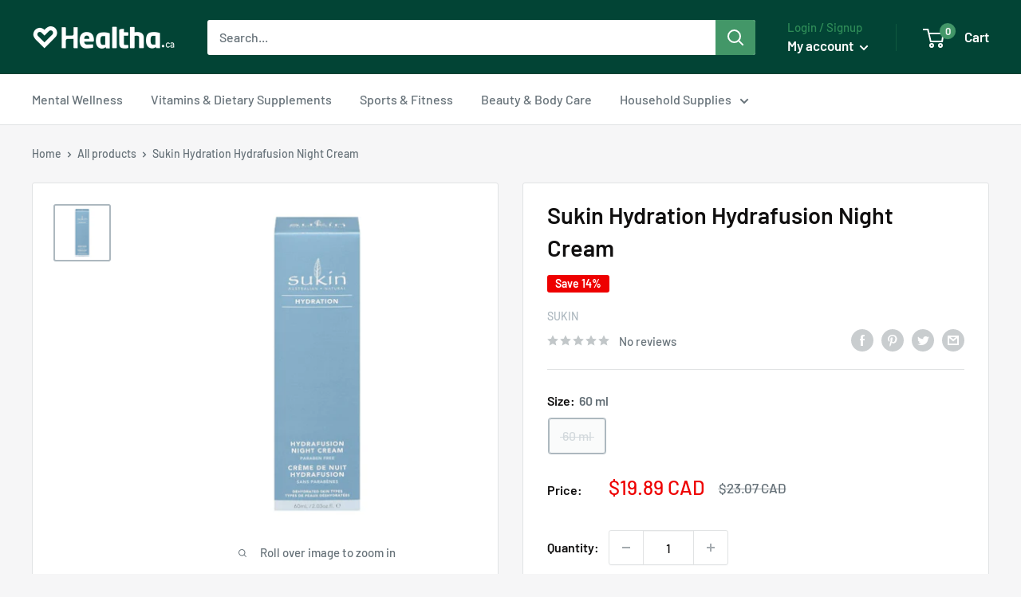

--- FILE ---
content_type: text/javascript
request_url: https://healtha.ca/cdn/shop/t/3/assets/custom.js?v=102476495355921946141633026723
body_size: -621
content:
//# sourceMappingURL=/cdn/shop/t/3/assets/custom.js.map?v=102476495355921946141633026723
